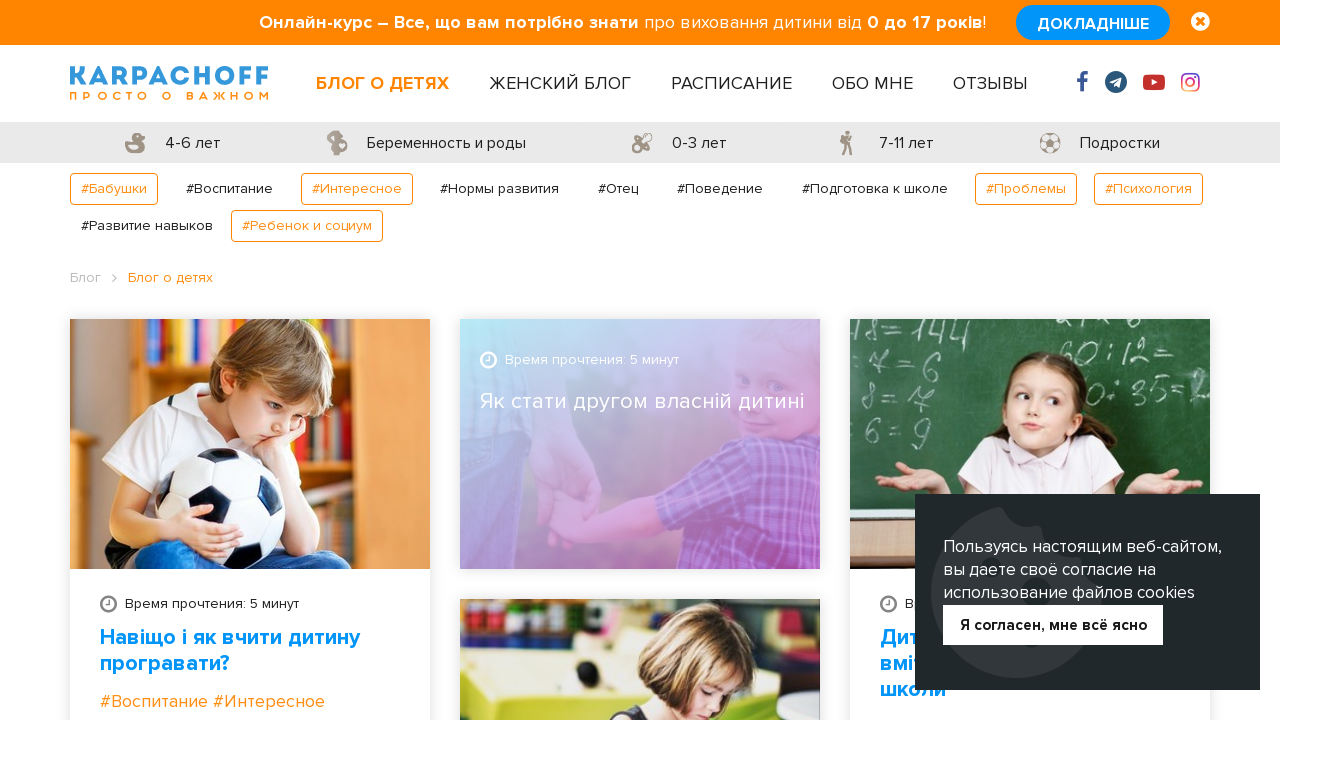

--- FILE ---
content_type: text/html; charset=UTF-8
request_url: https://blog.karpachoff.com/blog-o-detyah?filters%5B0%5D=3&filters%5B1%5D=7&filters%5B2%5D=6&filters%5B3%5D=2&filters%5B4%5D=1
body_size: 8988
content:
<!DOCTYPE html>
<html lang="ru">
<head>
    <meta charset="utf-8">
    <meta name="viewport" content="width=device-width, initial-scale=1, shrink-to-fit=no">
    <meta http-equiv="x-ua-compatible" content="ie=edge">
    <link rel="prefetch" href="https://blog.karpachoff.com/css/all.css?id=375482c959eaee11d634" as="style">
    <link rel="preload" href="https://blog.karpachoff.com/js/all.js?id=46d5b2755a275cedc2e0" as="script">

    <link rel="preload" href="https://blog.karpachoff.com/fonts/slick.woff" as="font" crossorigin>
    <link rel="preload" href="https://blog.karpachoff.com/fonts/Geometria-Bold.ttf" as="font" crossorigin>
    <link rel="preload" href="https://blog.karpachoff.com/fonts/ProximaNova-Bold.ttf" as="font" crossorigin>
    <link rel="preload" href="https://blog.karpachoff.com/fonts/ProximaNova-RegularIt.ttf" as="font" crossorigin>
    <link rel="preload" href="https://blog.karpachoff.com/fonts/ProximaNova-SemiboldIt.ttf" as="font" crossorigin>
    <link rel="preload" href="https://blog.karpachoff.com/fonts/ProximaNova-Extrabld.ttf" as="font" crossorigin>
    <link rel="preload" href="https://blog.karpachoff.com/fonts/ProximaNova-Regular.ttf" as="font" crossorigin>
    <link rel="preload" href="https://blog.karpachoff.com/fonts/fontawesome-webfont.woff2?v=4.7.0" as="font" crossorigin>
    <!-- Google Tag Manager -->
    
    
    
    
    
    <!-- End Google Tag Manager -->
    <meta name="csrf-token" content="jPUpaAuNjwSR5QglEVMinV1QQKIQDtwBQynauR7m">
    <link rel="icon" type="image/x-icon" href="/favicon.ico">
    <title>Блог о детях: статьи про развитие и воспитание детей — karpachoff.com</title>
    <meta name="description" content ="Блог по развитию и воспитанию детей Дмитрия Карпачева — проблемы воспитания детей ✅ развитие ребенка ✅ психология ребенка ➜ Тренинги для женщин и мужчин ➜ Обучающие курсы и программы онлайн">
        <link rel="canonical" href="https://blog.karpachoff.com/blog-o-detyah"/>
    <link rel="stylesheet" onload="if(media!='all')media='all'" href="https://blog.karpachoff.com/css/all.css?id=375482c959eaee11d634">
    <script rel="preconnect" defer> (function(i,s,o,g,r,a,m){ i["esSdk"] = r; i[r] = i[r] || function() { (i[r].q = i[r].q || []).push(arguments) }, a=s.createElement(o), m=s.getElementsByTagName(o)[0]; a.async=1; a.src=g; m.parentNode.insertBefore(a,m)} ) (window, document, "script", "" +
            "https://esputnik.com/scripts/v1/public/scripts?apiKey=eyJhbGciOiJSUzI1NiJ9.[base64].kVtUtYCzutNzIUduqHqmZgYMMRTxHOW9TbqBHfam6HVyIGmOHBl-7bQ1MDQoff_ZPZEAFxdTUcZXz5CZFDqvwQ&domain=A315F771-F956-4BF7-A8D0-F3B58921AB7B", "es"); es("pushOn"); </script>
</head>
<body>
<!-- Google Tag Manager (noscript) -->
<noscript><iframe src="https://www.googletagmanager.com/ns.html?id=GTM-5SJXL6M" height="0" width="0" style="display:none;visibility:hidden"></iframe></noscript>
<!-- End Google Tag Manager (noscript) -->
<header id="js-header" class="u-header u-header--toggle-section u-header--change-appearance"
        data-header-fix-moment="300">
    <div class="u-header__section u-header__section--light g-bg-white g-transition-0_3 g-py-10"
         data-header-fix-moment-exclude="g-py-10" data-header-fix-moment-classes="u-shadow-v18 g-py-0">
        <nav class="navbar navbar-expand-lg">
            <div class="container">
                <!-- Responsive Toggle Button -->
                <div class="hamburger" id="hamburger">
                    <span class="line"></span>
                    <span class="line"></span>
                    <span class="line"></span>
                </div>
                <!-- End Responsive Toggle Button -->

                <!-- Logo -->
                <div itemscope itemtype="http://schema.org/Organization" class="logo">
                    <a itemprop="url" href="https://karpachoff.com" class="navbar-brand">
                        <img itemprop="logo" src="/images/logo.svg" class="w-100" alt="Блог Дмитрия Карпачева">
                    </a>
                </div>
                <!-- End Logo -->

                <!-- Navigation -->
                <div class="flex-grow-0 nav-menu align-items-center flex-sm-row">
                    <ul itemscope itemtype="http://www.schema.org/SiteNavigationElement" class="navbar-nav">
                        <li itemprop="name" class="nav-item g-mx-20--xl g-mr-15--lg active">
                            <a itemprop="url" href="https://blog.karpachoff.com/blog-o-detyah"
                               class="nav-link px-0 g-color-primary--hover text-uppercase">
                                Блог о детях
                            </a>
                            <ul class="sub-menu">
            <li class="nav-item ">
            <a href="https://blog.karpachoff.com/blog-o-detyah/4-6-let">4-6 лет</a>
        </li>
            <li class="nav-item ">
            <a href="https://blog.karpachoff.com/blog-o-detyah/beremennost-i-rody">Беременность и роды</a>
        </li>
            <li class="nav-item ">
            <a href="https://blog.karpachoff.com/blog-o-detyah/0-3-let">0-3 лет</a>
        </li>
            <li class="nav-item ">
            <a href="https://blog.karpachoff.com/blog-o-detyah/7-11-let">7-11 лет</a>
        </li>
            <li class="nav-item ">
            <a href="https://blog.karpachoff.com/blog-o-detyah/podrostki">Подростки</a>
        </li>
    </ul>
                        </li>
                        <li itemprop="name" class="nav-item g-mx-20--xl g-mr-15--lg ">
                            <a itemprop="url" href="https://blog.karpachoff.com/zhenskiy-blog"
                               class="nav-link px-0 g-color-primary--hover text-uppercase">
                                Женский блог
                            </a>
                            <ul class="sub-menu">
            <li class="nav-item ">
            <a href="https://blog.karpachoff.com/zhenskiy-blog/otnosheniya">Отношения</a>
        </li>
            <li class="nav-item ">
            <a href="https://blog.karpachoff.com/zhenskiy-blog/psikhologiya">Психология</a>
        </li>
            <li class="nav-item ">
            <a href="https://blog.karpachoff.com/zhenskiy-blog/semya-i-deti">Семья и дети</a>
        </li>
            <li class="nav-item ">
            <a href="https://blog.karpachoff.com/zhenskiy-blog/zdorovie">Здоровье</a>
        </li>
    </ul>
                        </li>
                        <li itemprop="name" class="nav-item g-mx-20--xl g-mr-15--lg">
                            <a itemprop="url" href="/events" class="nav-link px-0 g-color-primary--hover text-uppercase">
                                Расписание                            </a>
                        </li>
                        <li itemprop="name" class="nav-item g-mx-20--xl g-mr-15--lg">
                            <a itemprop="url" href="/about" class="nav-link px-0 g-color-primary--hover text-uppercase">
                                Обо мне                            </a>
                        </li>
                        <li itemprop="name" class="nav-item g-mx-20--xl">
                            <a itemprop="url" href="/reviews" class="nav-link px-0 g-color-primary--hover text-uppercase">
                                Отзывы                            </a>
                        </li>
                    </ul>
                </div>

                <!-- End Navigation -->

                <div class="header__social mobile-hide">
                    <a class="u-icon g-color-facebook g-color-facebook--hove g-mr-10 g-font-weight-700"
                       href="https://ru-ru.facebook.com/d.karpachoff/" target="_blank" rel="noopener">
                        <i class="fa fa-facebook-f"></i>
                    </a>
                    <a class="u-icon g-color-vk g-color-vk--hove g-mr-10 g-font-weight-700"
                       href="https://t.me/dkarpachoff" target="_blank" rel="noopener">
                        <i class="fa fa-telegram"></i>
                    </a>
                    <a class="u-icon g-color-youtube g-color-youtube--hove g-mr-10 g-font-weight-700"
                       href="https://www.youtube.com/channel/UCl31ksF_2WsQF2DWTjqbOrA" target="_blank" rel="noopener">
                        <i class="fa fa-youtube-play"></i>
                    </a>
                    <a class="u-icon instagram g-color-instagram--hove g-font-weight-700"
                       href="https://www.instagram.com/karpachoff/?hl=ru" target="_blank" rel="noopener">
                        <i class="fa fa-instagram"></i>
                    </a>
                </div>

            </div>
        </nav>
    </div>
</header>
    <section class="g-bg-secondary">
    <div class="container">
        <ul class="d-flex list-unstyled  justify-content-around flex-wrap g-mb-0">
                                            <li class="category__block flex-grow-1 g-py-5 g-px-10 ">
                    <a href="https://blog.karpachoff.com/blog-o-detyah/4-6-let">
                                                    <img class="category__img" src="/category_icon/duck.svg" />
                                                <div class="category__title g-line-height-1 g-font-size-16 g-ml-15">
                            4-6 лет
                        </div>
                    </a>
                </li>
                                            <li class="category__block flex-grow-1 g-py-5 g-px-10 ">
                    <a href="https://blog.karpachoff.com/blog-o-detyah/beremennost-i-rody">
                                                    <img class="category__img" src="/category_icon/pregnancy.svg" />
                                                <div class="category__title g-line-height-1 g-font-size-16 g-ml-15">
                            Беременность и роды
                        </div>
                    </a>
                </li>
                                            <li class="category__block flex-grow-1 g-py-5 g-px-10 ">
                    <a href="https://blog.karpachoff.com/blog-o-detyah/0-3-let">
                                                    <img class="category__img" src="/category_icon/soother.svg" />
                                                <div class="category__title g-line-height-1 g-font-size-16 g-ml-15">
                            0-3 лет
                        </div>
                    </a>
                </li>
                                            <li class="category__block flex-grow-1 g-py-5 g-px-10 ">
                    <a href="https://blog.karpachoff.com/blog-o-detyah/7-11-let">
                                                    <img class="category__img" src="/category_icon/walk.svg" />
                                                <div class="category__title g-line-height-1 g-font-size-16 g-ml-15">
                            7-11 лет
                        </div>
                    </a>
                </li>
                                            <li class="category__block flex-grow-1 g-py-5 g-px-10 ">
                    <a href="https://blog.karpachoff.com/blog-o-detyah/podrostki">
                                                    <img class="category__img" src="/category_icon/ball.svg" />
                                                <div class="category__title g-line-height-1 g-font-size-16 g-ml-15">
                            Подростки
                        </div>
                    </a>
                </li>
                    </ul>
    </div>
</section>
    <section id="tags" class="tags">
    <div class="container">
                <div class="tags__filter text-center btn btn-md w-100 u-btn-outline-bluegray g-my-10 ">
            <i class="fa fa-filter"></i>
            Фильтры        </div>
                <div class="tags__wrap">
            <ul class="d-flex flex-wrap justify-content-between autofils g-pl-0 g-py-10">
                                                        <li class="list-inline-item g-mb-5">
                        <a class="disabled u-tags-v1 g-brd-around g-rounded-4 g-color-main g-brd-1 g-brd-secondary--hover g-color-secondary--hover g-py-4 g-px-10 g-color-primary g-brd-primary "
                           href="https://blog.karpachoff.com/blog-o-detyah?filters%5B0%5D=3&amp;filters%5B1%5D=7&amp;filters%5B2%5D=2&amp;filters%5B3%5D=1" rel="nofollow noindex">#Бабушки</a>
                    </li>
                                                        <li class="list-inline-item g-mb-5">
                        <a class="disabled u-tags-v1 g-brd-around g-rounded-4 g-color-main g-brd-1 g-brd-secondary--hover g-color-secondary--hover g-py-4 g-px-10  "
                           href="https://blog.karpachoff.com/blog-o-detyah?filters%5B0%5D=3&amp;filters%5B1%5D=7&amp;filters%5B2%5D=6&amp;filters%5B3%5D=2&amp;filters%5B4%5D=1&amp;filters%5B5%5D=10" rel="nofollow noindex">#Воспитание</a>
                    </li>
                                                        <li class="list-inline-item g-mb-5">
                        <a class="disabled u-tags-v1 g-brd-around g-rounded-4 g-color-main g-brd-1 g-brd-secondary--hover g-color-secondary--hover g-py-4 g-px-10 g-color-primary g-brd-primary "
                           href="https://blog.karpachoff.com/blog-o-detyah?filters%5B0%5D=3&amp;filters%5B1%5D=7&amp;filters%5B2%5D=6&amp;filters%5B3%5D=1" rel="nofollow noindex">#Интересное</a>
                    </li>
                                                        <li class="list-inline-item g-mb-5">
                        <a class="disabled u-tags-v1 g-brd-around g-rounded-4 g-color-main g-brd-1 g-brd-secondary--hover g-color-secondary--hover g-py-4 g-px-10  "
                           href="https://blog.karpachoff.com/blog-o-detyah?filters%5B0%5D=3&amp;filters%5B1%5D=7&amp;filters%5B2%5D=6&amp;filters%5B3%5D=2&amp;filters%5B4%5D=1&amp;filters%5B5%5D=4" rel="nofollow noindex">#Нормы развития</a>
                    </li>
                                                        <li class="list-inline-item g-mb-5">
                        <a class="disabled u-tags-v1 g-brd-around g-rounded-4 g-color-main g-brd-1 g-brd-secondary--hover g-color-secondary--hover g-py-4 g-px-10  "
                           href="https://blog.karpachoff.com/blog-o-detyah?filters%5B0%5D=3&amp;filters%5B1%5D=7&amp;filters%5B2%5D=6&amp;filters%5B3%5D=2&amp;filters%5B4%5D=1&amp;filters%5B5%5D=9" rel="nofollow noindex">#Отец</a>
                    </li>
                                                        <li class="list-inline-item g-mb-5">
                        <a class="disabled u-tags-v1 g-brd-around g-rounded-4 g-color-main g-brd-1 g-brd-secondary--hover g-color-secondary--hover g-py-4 g-px-10  "
                           href="https://blog.karpachoff.com/blog-o-detyah?filters%5B0%5D=3&amp;filters%5B1%5D=7&amp;filters%5B2%5D=6&amp;filters%5B3%5D=2&amp;filters%5B4%5D=1&amp;filters%5B5%5D=8" rel="nofollow noindex">#Поведение</a>
                    </li>
                                                        <li class="list-inline-item g-mb-5">
                        <a class="disabled u-tags-v1 g-brd-around g-rounded-4 g-color-main g-brd-1 g-brd-secondary--hover g-color-secondary--hover g-py-4 g-px-10  "
                           href="https://blog.karpachoff.com/blog-o-detyah?filters%5B0%5D=3&amp;filters%5B1%5D=7&amp;filters%5B2%5D=6&amp;filters%5B3%5D=2&amp;filters%5B4%5D=1&amp;filters%5B5%5D=11" rel="nofollow noindex">#Подготовка к школе</a>
                    </li>
                                                        <li class="list-inline-item g-mb-5">
                        <a class="disabled u-tags-v1 g-brd-around g-rounded-4 g-color-main g-brd-1 g-brd-secondary--hover g-color-secondary--hover g-py-4 g-px-10 g-color-primary g-brd-primary "
                           href="https://blog.karpachoff.com/blog-o-detyah?filters%5B0%5D=7&amp;filters%5B1%5D=6&amp;filters%5B2%5D=2&amp;filters%5B3%5D=1" rel="nofollow noindex">#Проблемы</a>
                    </li>
                                                        <li class="list-inline-item g-mb-5">
                        <a class="disabled u-tags-v1 g-brd-around g-rounded-4 g-color-main g-brd-1 g-brd-secondary--hover g-color-secondary--hover g-py-4 g-px-10 g-color-primary g-brd-primary "
                           href="https://blog.karpachoff.com/blog-o-detyah?filters%5B0%5D=3&amp;filters%5B1%5D=7&amp;filters%5B2%5D=6&amp;filters%5B3%5D=2" rel="nofollow noindex">#Психология</a>
                    </li>
                                                        <li class="list-inline-item g-mb-5">
                        <a class="disabled u-tags-v1 g-brd-around g-rounded-4 g-color-main g-brd-1 g-brd-secondary--hover g-color-secondary--hover g-py-4 g-px-10  "
                           href="https://blog.karpachoff.com/blog-o-detyah?filters%5B0%5D=3&amp;filters%5B1%5D=7&amp;filters%5B2%5D=6&amp;filters%5B3%5D=2&amp;filters%5B4%5D=1&amp;filters%5B5%5D=5" rel="nofollow noindex">#Развитие навыков</a>
                    </li>
                                                        <li class="list-inline-item g-mb-5">
                        <a class="disabled u-tags-v1 g-brd-around g-rounded-4 g-color-main g-brd-1 g-brd-secondary--hover g-color-secondary--hover g-py-4 g-px-10 g-color-primary g-brd-primary "
                           href="https://blog.karpachoff.com/blog-o-detyah?filters%5B0%5D=3&amp;filters%5B1%5D=6&amp;filters%5B2%5D=2&amp;filters%5B3%5D=1" rel="nofollow noindex">#Ребенок и социум</a>
                    </li>
                            </ul>
        </div>
    </div>
</section>
    <section class=" g-py-10 g-mb-20">
    <div class="container">
        <ul class="u-list-inline g-color-gray-light-v1" itemscope itemtype="http://schema.org/BreadcrumbList">
            <li class="list-inline-item g-mr-7" itemprop="itemListElement" itemscope itemtype="http://schema.org/ListItem">
                <a href="/" class="u-link-v5 g-color-gray-light-v1 g-color-main--hover" itemprop="item">
                    <span itemprop="name">Блог</span>
                </a>
                                    <i class="fa fa-angle-right g-ml-7 g-pos-rel g-top-1"></i>
                                <meta itemprop="position" content="1">
            </li>
                            <li class="list-inline-item g-color-primary">
                    <span>Блог о детях</span>
                </li>
                    </ul>
    </div>
</section>
    <h1 hidden>Блог о детях</h1>
    <section class="">
        <div class="container">
            <div class="row post-card__wrap">
                                    <div class="col-lg-4 col-md-6 post-card__col-wrap">
    <div class="post-card g-mb-30">
        <div class="post-card__image">
            <img class="img-fluid w-100 lazy" src="/img/child/small/5ecb940e8924f.jpg" alt="Навіщо і як вчити дитину програвати? - Воспитание, Интересное, Психология, Ребенок и социум" title="Навіщо і як вчити дитину програвати?">
                        <a class="bg" href="https://blog.karpachoff.com/navishcho-i-yak-vchiti-ditinu-progravati"></a>
        </div>
        <div class="post-card__body">
            <a href="https://blog.karpachoff.com/navishcho-i-yak-vchiti-ditinu-progravati" class="post-card__reading g-mt-10">
                <i class="fa fa-clock-o g-font-size-20 g-mr-8" aria-hidden="true"></i>
                Время прочтения: 5 минут
            </a>
            <a  href="https://blog.karpachoff.com/navishcho-i-yak-vchiti-ditinu-progravati"
                class="post-card__title g-line-height-1_2 g-font-weight-700 d-block g-font-size-22 g-my-10 g-color-secondary">
                Навіщо і як вчити дитину програвати?
            </a>
            <div class="post-card__tags g-color-primary g-font-size-18">
                                    <a href="https://blog.karpachoff.com/blog-o-detyah/tag/vospitaniye" class="g-color-primary">#Воспитание</a>
                                    <a href="https://blog.karpachoff.com/blog-o-detyah/tag/interesnoye" class="g-color-primary">#Интересное</a>
                                    <a href="https://blog.karpachoff.com/blog-o-detyah/tag/psikhologiya" class="g-color-primary">#Психология</a>
                                    <a href="https://blog.karpachoff.com/blog-o-detyah/tag/rebenok-i-sotsium" class="g-color-primary">#Ребенок и социум</a>
                            </div>
        </div>
    </div>
</div>
                                    <div class="col-lg-4 col-md-6 post-card__col-wrap">
    <div class="post-card g-mb-30">
        <div class="post-card__image post-card__opacity">
            <img class="img-fluid w-100 lazy" src="/img/child/small/5ea96e924cfa4.jpg" alt="Як стати другом власній дитині - Воспитание, Психология, Поведение, Отец" title="Як стати другом власній дитині">
            <a  href="https://blog.karpachoff.com/yak-stati-drugom-vlasniy-ditini"
                class="post-card__title g-line-height-1_2 g-font-weight-700 d-block g-font-size-22 g-my-10 g-color-secondary">
                Як стати другом власній дитині
            </a>
            <a href="https://blog.karpachoff.com/yak-stati-drugom-vlasniy-ditini" class="post-card__reading g-mt-10">
                <i class="fa fa-clock-o g-font-size-20 g-mr-8" aria-hidden="true"></i>
                Время прочтения: 5 минут
            </a>
            <a class="bg" href="https://blog.karpachoff.com/yak-stati-drugom-vlasniy-ditini"></a>
        </div>
    </div>
</div>
                                    <div class="col-lg-4 col-md-6 post-card__col-wrap">
    <div class="post-card g-mb-30">
        <div class="post-card__image">
            <img class="img-fluid w-100 lazy" src="/img/child/small/6078347da19c7.jpg" alt="Дитина 6 років: що має вміти і знати, готовність до школи - Ребенок и социум, Развитие навыков, Нормы развития, Подготовка к школе" title="Дитина 6 років: що має вміти і знати, готовність до школи">
                        <a class="bg" href="https://blog.karpachoff.com/ditina-6-rokiv-shcho-maie-vmiti-i-znati-gotovnist-do-shkoli"></a>
        </div>
        <div class="post-card__body">
            <a href="https://blog.karpachoff.com/ditina-6-rokiv-shcho-maie-vmiti-i-znati-gotovnist-do-shkoli" class="post-card__reading g-mt-10">
                <i class="fa fa-clock-o g-font-size-20 g-mr-8" aria-hidden="true"></i>
                Время прочтения: 7 минут
            </a>
            <a  href="https://blog.karpachoff.com/ditina-6-rokiv-shcho-maie-vmiti-i-znati-gotovnist-do-shkoli"
                class="post-card__title g-line-height-1_2 g-font-weight-700 d-block g-font-size-22 g-my-10 g-color-secondary">
                Дитина 6 років: що має вміти і знати, готовність до школи
            </a>
            <div class="post-card__tags g-color-primary g-font-size-18">
                                    <a href="https://blog.karpachoff.com/blog-o-detyah/tag/rebenok-i-sotsium" class="g-color-primary">#Ребенок и социум</a>
                                    <a href="https://blog.karpachoff.com/blog-o-detyah/tag/razvitiye-navykov" class="g-color-primary">#Развитие навыков</a>
                                    <a href="https://blog.karpachoff.com/blog-o-detyah/tag/normy-razvitiya" class="g-color-primary">#Нормы развития</a>
                                    <a href="https://blog.karpachoff.com/blog-o-detyah/tag/podgotovka-k-shkole" class="g-color-primary">#Подготовка к школе</a>
                            </div>
        </div>
    </div>
</div>
                                    <div class="col-lg-4 col-md-6 post-card__col-wrap">
    <div class="post-card g-mb-30">
        <div class="post-card__image">
            <img class="img-fluid w-100 lazy" src="/img/child/small/62de66f453f1c.jpg" alt="Що потрібно знати дитині до 1 класу: перелік вимог - Развитие навыков, Нормы развития, Ребенок и социум, Подготовка к школе" title="Що потрібно знати дитині до 1 класу: перелік вимог">
                        <a class="bg" href="https://blog.karpachoff.com/shcho-potribno-znati-ditini-do-1-klasu-perelik-vimog"></a>
        </div>
        <div class="post-card__body">
            <a href="https://blog.karpachoff.com/shcho-potribno-znati-ditini-do-1-klasu-perelik-vimog" class="post-card__reading g-mt-10">
                <i class="fa fa-clock-o g-font-size-20 g-mr-8" aria-hidden="true"></i>
                Время прочтения: 5 минут
            </a>
            <a  href="https://blog.karpachoff.com/shcho-potribno-znati-ditini-do-1-klasu-perelik-vimog"
                class="post-card__title g-line-height-1_2 g-font-weight-700 d-block g-font-size-22 g-my-10 g-color-secondary">
                Що потрібно знати дитині до 1 класу: перелік вимог
            </a>
            <div class="post-card__tags g-color-primary g-font-size-18">
                                    <a href="https://blog.karpachoff.com/blog-o-detyah/tag/razvitiye-navykov" class="g-color-primary">#Развитие навыков</a>
                                    <a href="https://blog.karpachoff.com/blog-o-detyah/tag/normy-razvitiya" class="g-color-primary">#Нормы развития</a>
                                    <a href="https://blog.karpachoff.com/blog-o-detyah/tag/rebenok-i-sotsium" class="g-color-primary">#Ребенок и социум</a>
                                    <a href="https://blog.karpachoff.com/blog-o-detyah/tag/podgotovka-k-shkole" class="g-color-primary">#Подготовка к школе</a>
                            </div>
        </div>
    </div>
</div>
                                    <div class="col-lg-4 col-md-6 post-card__col-wrap">
    <div class="post-card g-mb-30">
        <div class="post-card__image">
            <img class="img-fluid w-100 lazy" src="/img/child/small/62de62d62064c.jpg" alt="Як навчити дитину говорити: ТОП-10 простих порад - Проблемы, Нормы развития, Развитие навыков" title="Як навчити дитину говорити: ТОП-10 простих порад">
                        <a class="bg" href="https://blog.karpachoff.com/yak-navchiti-ditinu-govoriti-top-10-prostih-porad"></a>
        </div>
        <div class="post-card__body">
            <a href="https://blog.karpachoff.com/yak-navchiti-ditinu-govoriti-top-10-prostih-porad" class="post-card__reading g-mt-10">
                <i class="fa fa-clock-o g-font-size-20 g-mr-8" aria-hidden="true"></i>
                Время прочтения: 5 минут
            </a>
            <a  href="https://blog.karpachoff.com/yak-navchiti-ditinu-govoriti-top-10-prostih-porad"
                class="post-card__title g-line-height-1_2 g-font-weight-700 d-block g-font-size-22 g-my-10 g-color-secondary">
                Як навчити дитину говорити: ТОП-10 простих порад
            </a>
            <div class="post-card__tags g-color-primary g-font-size-18">
                                    <a href="https://blog.karpachoff.com/blog-o-detyah/tag/problemy" class="g-color-primary">#Проблемы</a>
                                    <a href="https://blog.karpachoff.com/blog-o-detyah/tag/normy-razvitiya" class="g-color-primary">#Нормы развития</a>
                                    <a href="https://blog.karpachoff.com/blog-o-detyah/tag/razvitiye-navykov" class="g-color-primary">#Развитие навыков</a>
                            </div>
        </div>
    </div>
</div>
                                    <div class="col-lg-4 col-md-6 post-card__col-wrap">
    <div class="post-card g-mb-30">
        <div class="post-card__body post-card__flat brown">
            <a href="https://blog.karpachoff.com/chi-potribno-platiti-ditini-za-ocinki-chi-dopomogu-vdoma" class="post-card__reading g-mt-10">
                <i class="fa fa-clock-o g-font-size-20 g-mr-8" aria-hidden="true"></i>
                Время прочтения: 5 минут
            </a>
            <a  href="https://blog.karpachoff.com/chi-potribno-platiti-ditini-za-ocinki-chi-dopomogu-vdoma"
                class="post-card__title g-line-height-1_2 g-font-weight-700 d-block g-font-size-22 g-my-10">
                Чи потрібно платити дитині за оцінки чи допомогу вдома
            </a>
        </div>
    </div>
</div>
                                    <div class="col-lg-4 col-md-6 post-card__col-wrap">
    <div class="post-card g-mb-30">
        <div class="post-card__image">
            <img class="img-fluid w-100 lazy" src="/img/child/small/620b9ba1d973d.jpg" alt="Молодежный сленг: 17 слов, чтобы лучше понять подростка - Интересное, Воспитание, Поведение" title="Молодежный сленг: 17 слов, чтобы лучше понять подростка">
                        <a class="bg" href="https://blog.karpachoff.com/molodezhnyy-sleng-17-slov-chtoby-luchshe-ponyat-podrostka"></a>
        </div>
        <div class="post-card__body">
            <a href="https://blog.karpachoff.com/molodezhnyy-sleng-17-slov-chtoby-luchshe-ponyat-podrostka" class="post-card__reading g-mt-10">
                <i class="fa fa-clock-o g-font-size-20 g-mr-8" aria-hidden="true"></i>
                Время прочтения: 5 минут
            </a>
            <a  href="https://blog.karpachoff.com/molodezhnyy-sleng-17-slov-chtoby-luchshe-ponyat-podrostka"
                class="post-card__title g-line-height-1_2 g-font-weight-700 d-block g-font-size-22 g-my-10 g-color-secondary">
                Молодежный сленг: 17 слов, чтобы лучше понять подростка
            </a>
            <div class="post-card__tags g-color-primary g-font-size-18">
                                    <a href="https://blog.karpachoff.com/blog-o-detyah/tag/interesnoye" class="g-color-primary">#Интересное</a>
                                    <a href="https://blog.karpachoff.com/blog-o-detyah/tag/vospitaniye" class="g-color-primary">#Воспитание</a>
                                    <a href="https://blog.karpachoff.com/blog-o-detyah/tag/povedeniye" class="g-color-primary">#Поведение</a>
                            </div>
        </div>
    </div>
</div>
                                    <div class="col-lg-4 col-md-6 post-card__col-wrap">
    <div class="post-card g-mb-30">
        <div class="post-card__image">
            <img class="img-fluid w-100 lazy" src="/img/child/small/62065d8d49032.jpg" alt="10 ошибок в воспитании детей и как их избежать родителям - Воспитание, Поведение, Психология, Развитие навыков, Проблемы" title="10 ошибок в воспитании детей и как их избежать родителям">
                        <a class="bg" href="https://blog.karpachoff.com/10-oshibok-v-vospitanii-detey-i-kak-ih-izbezhat-roditelyam"></a>
        </div>
        <div class="post-card__body">
            <a href="https://blog.karpachoff.com/10-oshibok-v-vospitanii-detey-i-kak-ih-izbezhat-roditelyam" class="post-card__reading g-mt-10">
                <i class="fa fa-clock-o g-font-size-20 g-mr-8" aria-hidden="true"></i>
                Время прочтения: 7 минут
            </a>
            <a  href="https://blog.karpachoff.com/10-oshibok-v-vospitanii-detey-i-kak-ih-izbezhat-roditelyam"
                class="post-card__title g-line-height-1_2 g-font-weight-700 d-block g-font-size-22 g-my-10 g-color-secondary">
                10 ошибок в воспитании детей и как их избежать родителям
            </a>
            <div class="post-card__tags g-color-primary g-font-size-18">
                                    <a href="https://blog.karpachoff.com/blog-o-detyah/tag/vospitaniye" class="g-color-primary">#Воспитание</a>
                                    <a href="https://blog.karpachoff.com/blog-o-detyah/tag/povedeniye" class="g-color-primary">#Поведение</a>
                                    <a href="https://blog.karpachoff.com/blog-o-detyah/tag/psikhologiya" class="g-color-primary">#Психология</a>
                                    <a href="https://blog.karpachoff.com/blog-o-detyah/tag/razvitiye-navykov" class="g-color-primary">#Развитие навыков</a>
                                    <a href="https://blog.karpachoff.com/blog-o-detyah/tag/problemy" class="g-color-primary">#Проблемы</a>
                            </div>
        </div>
    </div>
</div>
                                    <div class="col-lg-4 col-md-6 post-card__col-wrap">
    <div class="post-card g-mb-30">
        <div class="post-card__image">
            <img class="img-fluid w-100 lazy" src="/img/child/small/61f7f2bcae533.jpg" alt="5 базовых эмоциональных потребностей человека и как их закрыть - Ребенок и социум, Воспитание, Поведение, Психология" title="5 базовых эмоциональных потребностей человека и как их закрыть">
                        <a class="bg" href="https://blog.karpachoff.com/5-bazovyh-emocionalnyh-potrebnostey-cheloveka-i-kak-ih-zakryt"></a>
        </div>
        <div class="post-card__body">
            <a href="https://blog.karpachoff.com/5-bazovyh-emocionalnyh-potrebnostey-cheloveka-i-kak-ih-zakryt" class="post-card__reading g-mt-10">
                <i class="fa fa-clock-o g-font-size-20 g-mr-8" aria-hidden="true"></i>
                Время прочтения: 5 минут
            </a>
            <a  href="https://blog.karpachoff.com/5-bazovyh-emocionalnyh-potrebnostey-cheloveka-i-kak-ih-zakryt"
                class="post-card__title g-line-height-1_2 g-font-weight-700 d-block g-font-size-22 g-my-10 g-color-secondary">
                5 базовых эмоциональных потребностей человека и как их закрыть
            </a>
            <div class="post-card__tags g-color-primary g-font-size-18">
                                    <a href="https://blog.karpachoff.com/blog-o-detyah/tag/rebenok-i-sotsium" class="g-color-primary">#Ребенок и социум</a>
                                    <a href="https://blog.karpachoff.com/blog-o-detyah/tag/vospitaniye" class="g-color-primary">#Воспитание</a>
                                    <a href="https://blog.karpachoff.com/blog-o-detyah/tag/povedeniye" class="g-color-primary">#Поведение</a>
                                    <a href="https://blog.karpachoff.com/blog-o-detyah/tag/psikhologiya" class="g-color-primary">#Психология</a>
                            </div>
        </div>
    </div>
</div>
                                    <div class="col-lg-4 col-md-6 post-card__col-wrap">
    <div class="post-card g-mb-30">
        <div class="post-card__image">
            <img class="img-fluid w-100 lazy" src="/img/child/small/61f7c9e8b5c23.jpg" alt="Как перестать критиковать ребёнка: 5 советов - Психология, Ребенок и социум, Поведение, Воспитание" title="Как перестать критиковать ребёнка: 5 советов">
                        <a class="bg" href="https://blog.karpachoff.com/kak-perestat-kritikovat-rebyonka-5-sovetov"></a>
        </div>
        <div class="post-card__body">
            <a href="https://blog.karpachoff.com/kak-perestat-kritikovat-rebyonka-5-sovetov" class="post-card__reading g-mt-10">
                <i class="fa fa-clock-o g-font-size-20 g-mr-8" aria-hidden="true"></i>
                Время прочтения: 5 минут
            </a>
            <a  href="https://blog.karpachoff.com/kak-perestat-kritikovat-rebyonka-5-sovetov"
                class="post-card__title g-line-height-1_2 g-font-weight-700 d-block g-font-size-22 g-my-10 g-color-secondary">
                Как перестать критиковать ребёнка: 5 советов
            </a>
            <div class="post-card__tags g-color-primary g-font-size-18">
                                    <a href="https://blog.karpachoff.com/blog-o-detyah/tag/psikhologiya" class="g-color-primary">#Психология</a>
                                    <a href="https://blog.karpachoff.com/blog-o-detyah/tag/rebenok-i-sotsium" class="g-color-primary">#Ребенок и социум</a>
                                    <a href="https://blog.karpachoff.com/blog-o-detyah/tag/povedeniye" class="g-color-primary">#Поведение</a>
                                    <a href="https://blog.karpachoff.com/blog-o-detyah/tag/vospitaniye" class="g-color-primary">#Воспитание</a>
                            </div>
        </div>
    </div>
</div>
                                    <div class="col-lg-4 col-md-6 post-card__col-wrap">
    <div class="post-card g-mb-30">
        <div class="post-card__body post-card__flat brown">
            <a href="https://blog.karpachoff.com/10-navykov-rebyonka-v-sovremennom-mire-kak-razvit" class="post-card__reading g-mt-10">
                <i class="fa fa-clock-o g-font-size-20 g-mr-8" aria-hidden="true"></i>
                Время прочтения: 5 минут
            </a>
            <a  href="https://blog.karpachoff.com/10-navykov-rebyonka-v-sovremennom-mire-kak-razvit"
                class="post-card__title g-line-height-1_2 g-font-weight-700 d-block g-font-size-22 g-my-10">
                10 навыков ребёнка в современном мире: как развить
            </a>
        </div>
    </div>
</div>
                                    <div class="col-lg-4 col-md-6 post-card__col-wrap">
    <div class="post-card g-mb-30">
        <div class="post-card__image">
            <img class="img-fluid w-100 lazy" src="/img/child/small/61f40b75dec15.jpg" alt="Отношения матери и ребенка: стадии и особенности - Воспитание, Бабушки, Ребенок и социум, Психология" title="Отношения матери и ребенка: стадии и особенности">
                        <a class="bg" href="https://blog.karpachoff.com/otnosheniya-materi-i-rebenka-stadii-i-osobennosti"></a>
        </div>
        <div class="post-card__body">
            <a href="https://blog.karpachoff.com/otnosheniya-materi-i-rebenka-stadii-i-osobennosti" class="post-card__reading g-mt-10">
                <i class="fa fa-clock-o g-font-size-20 g-mr-8" aria-hidden="true"></i>
                Время прочтения: 5 минут
            </a>
            <a  href="https://blog.karpachoff.com/otnosheniya-materi-i-rebenka-stadii-i-osobennosti"
                class="post-card__title g-line-height-1_2 g-font-weight-700 d-block g-font-size-22 g-my-10 g-color-secondary">
                Отношения матери и ребенка: стадии и особенности
            </a>
            <div class="post-card__tags g-color-primary g-font-size-18">
                                    <a href="https://blog.karpachoff.com/blog-o-detyah/tag/vospitaniye" class="g-color-primary">#Воспитание</a>
                                    <a href="https://blog.karpachoff.com/blog-o-detyah/tag/babushki" class="g-color-primary">#Бабушки</a>
                                    <a href="https://blog.karpachoff.com/blog-o-detyah/tag/rebenok-i-sotsium" class="g-color-primary">#Ребенок и социум</a>
                                    <a href="https://blog.karpachoff.com/blog-o-detyah/tag/psikhologiya" class="g-color-primary">#Психология</a>
                            </div>
        </div>
    </div>
</div>
                                    <div class="col-lg-4 col-md-6 post-card__col-wrap">
    <div class="post-card g-mb-30">
        <div class="post-card__image">
            <img class="img-fluid w-100 lazy" src="/img/child/small/61f3f97c73a6b.jpg" alt="Почему подростки курят и что делать родителям - Ребенок и социум, Воспитание, Проблемы, Поведение" title="Почему подростки курят и что делать родителям">
                        <a class="bg" href="https://blog.karpachoff.com/pochemu-podrostki-kuryat-i-chto-delat-roditelyam"></a>
        </div>
        <div class="post-card__body">
            <a href="https://blog.karpachoff.com/pochemu-podrostki-kuryat-i-chto-delat-roditelyam" class="post-card__reading g-mt-10">
                <i class="fa fa-clock-o g-font-size-20 g-mr-8" aria-hidden="true"></i>
                Время прочтения: 5 минут
            </a>
            <a  href="https://blog.karpachoff.com/pochemu-podrostki-kuryat-i-chto-delat-roditelyam"
                class="post-card__title g-line-height-1_2 g-font-weight-700 d-block g-font-size-22 g-my-10 g-color-secondary">
                Почему подростки курят и что делать родителям
            </a>
            <div class="post-card__tags g-color-primary g-font-size-18">
                                    <a href="https://blog.karpachoff.com/blog-o-detyah/tag/rebenok-i-sotsium" class="g-color-primary">#Ребенок и социум</a>
                                    <a href="https://blog.karpachoff.com/blog-o-detyah/tag/vospitaniye" class="g-color-primary">#Воспитание</a>
                                    <a href="https://blog.karpachoff.com/blog-o-detyah/tag/problemy" class="g-color-primary">#Проблемы</a>
                                    <a href="https://blog.karpachoff.com/blog-o-detyah/tag/povedeniye" class="g-color-primary">#Поведение</a>
                            </div>
        </div>
    </div>
</div>
                                    <div class="col-lg-4 col-md-6 post-card__col-wrap">
    <div class="post-card g-mb-30">
        <div class="post-card__image post-card__opacity">
            <img class="img-fluid w-100 lazy" src="/img/child/small/61e721f734432.jpg" alt="Страшилки: польза и вред для психики ребёнка - Интересное, Воспитание, Психология, Развитие навыков" title="Страшилки: польза и вред для психики ребёнка">
            <a  href="https://blog.karpachoff.com/strashilki-polza-i-vred-dlya-psihiki-rebyonka"
                class="post-card__title g-line-height-1_2 g-font-weight-700 d-block g-font-size-22 g-my-10 g-color-secondary">
                Страшилки: польза и вред для психики ребёнка
            </a>
            <a href="https://blog.karpachoff.com/strashilki-polza-i-vred-dlya-psihiki-rebyonka" class="post-card__reading g-mt-10">
                <i class="fa fa-clock-o g-font-size-20 g-mr-8" aria-hidden="true"></i>
                Время прочтения: 6 минут
            </a>
            <a class="bg" href="https://blog.karpachoff.com/strashilki-polza-i-vred-dlya-psihiki-rebyonka"></a>
        </div>
    </div>
</div>
                                    <div class="col-lg-4 col-md-6 post-card__col-wrap">
    <div class="post-card g-mb-30">
        <div class="post-card__image">
            <img class="img-fluid w-100 lazy" src="/img/child/small/61e087b545ba4.jpg" alt="Как увлечь детей искусством - Развитие навыков, Воспитание, Интересное, Ребенок и социум" title="Как увлечь детей искусством">
                        <a class="bg" href="https://blog.karpachoff.com/kak-uvlech-detey-iskusstvom"></a>
        </div>
        <div class="post-card__body">
            <a href="https://blog.karpachoff.com/kak-uvlech-detey-iskusstvom" class="post-card__reading g-mt-10">
                <i class="fa fa-clock-o g-font-size-20 g-mr-8" aria-hidden="true"></i>
                Время прочтения: 6 минут
            </a>
            <a  href="https://blog.karpachoff.com/kak-uvlech-detey-iskusstvom"
                class="post-card__title g-line-height-1_2 g-font-weight-700 d-block g-font-size-22 g-my-10 g-color-secondary">
                Как увлечь детей искусством
            </a>
            <div class="post-card__tags g-color-primary g-font-size-18">
                                    <a href="https://blog.karpachoff.com/blog-o-detyah/tag/razvitiye-navykov" class="g-color-primary">#Развитие навыков</a>
                                    <a href="https://blog.karpachoff.com/blog-o-detyah/tag/vospitaniye" class="g-color-primary">#Воспитание</a>
                                    <a href="https://blog.karpachoff.com/blog-o-detyah/tag/interesnoye" class="g-color-primary">#Интересное</a>
                                    <a href="https://blog.karpachoff.com/blog-o-detyah/tag/rebenok-i-sotsium" class="g-color-primary">#Ребенок и социум</a>
                            </div>
        </div>
    </div>
</div>
                            </div>
            <div class="row g-my-50">
        <div class="col-12 text-center">
            <nav aria-label="Page Navigation">
                <ul class="list-inline" role="navigation">
                    
                    







                    
                    
                                            
                        
                        
                                                                                                                        <li class="list-inline-item g-mr-0 g-hidden-sm-down u-pagination__wrap">
                                        <div class="u-pagination u-pagination--active g-rounded-50 g-py-4 g-px-5"
                                           href="#!">1</div>
                                    </li>
                                                                                                                                <li class="list-inline-item g-mr-0 g-hidden-sm-down u-pagination__wrap">
                                        <a class=" u-pagination g-rounded-50 g-py-4 g-px-5"
                                           href="https://blog.karpachoff.com/blog-o-detyah?filters%5B0%5D=3&amp;filters%5B1%5D=7&amp;filters%5B2%5D=6&amp;filters%5B3%5D=2&amp;filters%5B4%5D=1&amp;page=2">2</a>
                                    </li>
                                                                                                                                <li class="list-inline-item g-mr-0 g-hidden-sm-down u-pagination__wrap">
                                        <a class=" u-pagination g-rounded-50 g-py-4 g-px-5"
                                           href="https://blog.karpachoff.com/blog-o-detyah?filters%5B0%5D=3&amp;filters%5B1%5D=7&amp;filters%5B2%5D=6&amp;filters%5B3%5D=2&amp;filters%5B4%5D=1&amp;page=3">3</a>
                                    </li>
                                                                                                                                <li class="list-inline-item g-mr-0 g-hidden-sm-down u-pagination__wrap">
                                        <a class=" u-pagination g-rounded-50 g-py-4 g-px-5"
                                           href="https://blog.karpachoff.com/blog-o-detyah?filters%5B0%5D=3&amp;filters%5B1%5D=7&amp;filters%5B2%5D=6&amp;filters%5B3%5D=2&amp;filters%5B4%5D=1&amp;page=4">4</a>
                                    </li>
                                                                                                                                <li class="list-inline-item g-mr-0 g-hidden-sm-down u-pagination__wrap">
                                        <a class=" u-pagination g-rounded-50 g-py-4 g-px-5"
                                           href="https://blog.karpachoff.com/blog-o-detyah?filters%5B0%5D=3&amp;filters%5B1%5D=7&amp;filters%5B2%5D=6&amp;filters%5B3%5D=2&amp;filters%5B4%5D=1&amp;page=5">5</a>
                                    </li>
                                                                                                                                <li class="list-inline-item g-mr-0 g-hidden-sm-down u-pagination__wrap">
                                        <a class=" u-pagination g-rounded-50 g-py-4 g-px-5"
                                           href="https://blog.karpachoff.com/blog-o-detyah?filters%5B0%5D=3&amp;filters%5B1%5D=7&amp;filters%5B2%5D=6&amp;filters%5B3%5D=2&amp;filters%5B4%5D=1&amp;page=6">6</a>
                                    </li>
                                                                                                                                <li class="list-inline-item g-mr-0 g-hidden-sm-down u-pagination__wrap">
                                        <a class=" u-pagination g-rounded-50 g-py-4 g-px-5"
                                           href="https://blog.karpachoff.com/blog-o-detyah?filters%5B0%5D=3&amp;filters%5B1%5D=7&amp;filters%5B2%5D=6&amp;filters%5B3%5D=2&amp;filters%5B4%5D=1&amp;page=7">7</a>
                                    </li>
                                                                                                                                <li class="list-inline-item g-mr-0 g-hidden-sm-down u-pagination__wrap">
                                        <a class=" u-pagination g-rounded-50 g-py-4 g-px-5"
                                           href="https://blog.karpachoff.com/blog-o-detyah?filters%5B0%5D=3&amp;filters%5B1%5D=7&amp;filters%5B2%5D=6&amp;filters%5B3%5D=2&amp;filters%5B4%5D=1&amp;page=8">8</a>
                                    </li>
                                                                                                                                
                                                    <li class="list-inline-item g-mr-0 g-hidden-sm-down">
                                <a class="g-rounded-50 g-py-4 g-px-5">...</a>
                            </li>
                        
                        
                                                                    
                        
                        
                                                                                                                        <li class="list-inline-item g-mr-0 g-hidden-sm-down u-pagination__wrap">
                                        <a class=" u-pagination g-rounded-50 g-py-4 g-px-5"
                                           href="https://blog.karpachoff.com/blog-o-detyah?filters%5B0%5D=3&amp;filters%5B1%5D=7&amp;filters%5B2%5D=6&amp;filters%5B3%5D=2&amp;filters%5B4%5D=1&amp;page=13">13</a>
                                    </li>
                                                                                                                                <li class="list-inline-item g-mr-0 g-hidden-sm-down u-pagination__wrap">
                                        <a class=" u-pagination g-rounded-50 g-py-4 g-px-5"
                                           href="https://blog.karpachoff.com/blog-o-detyah?filters%5B0%5D=3&amp;filters%5B1%5D=7&amp;filters%5B2%5D=6&amp;filters%5B3%5D=2&amp;filters%5B4%5D=1&amp;page=14">14</a>
                                    </li>
                                                                                                        
                    
                                            <li class="list-inline-item g-mr-0 u-pagination__wrap">
                            <a class="u-pagination g-rounded-50 g-py-4 g-px-5" href="https://blog.karpachoff.com/blog-o-detyah?filters%5B0%5D=3&amp;filters%5B1%5D=7&amp;filters%5B2%5D=6&amp;filters%5B3%5D=2&amp;filters%5B4%5D=1&amp;page=2" rel="next" aria-label="Next">
                            <span aria-hidden="true">
                            <i class="fa fa-angle-right"></i>
                            </span>
                                <span class="sr-only">Next</span>
                            </a>
                        </li>
                                    </ul>
            </nav>
        </div>
    </div>

        </div>
    </section>
    <section class="interests interests--short">
        <div class="container ">
            <div class="row">
                <div class="col-lg-5 g-pt-40 g-pb-40 g-bg-secondary g-pl-50--sm">
    <div class="g-font-secondary g-font-size-26 g-mb-20">Выберите тему</div>
            <div class="list__wrap d-flex ">
                            <ul class="list-unstyled ">
                                            <li class=" g-font-size-16">
                            <a href="https://blog.karpachoff.com/blog-o-detyah/tag/babushki">#Бабушки</a>
                        </li>
                                            <li class=" g-font-size-16">
                            <a href="https://blog.karpachoff.com/blog-o-detyah/tag/vospitaniye">#Воспитание</a>
                        </li>
                                            <li class=" g-font-size-16">
                            <a href="https://blog.karpachoff.com/blog-o-detyah/tag/interesnoye">#Интересное</a>
                        </li>
                                            <li class=" g-font-size-16">
                            <a href="https://blog.karpachoff.com/blog-o-detyah/tag/normy-razvitiya">#Нормы развития</a>
                        </li>
                                            <li class=" g-font-size-16">
                            <a href="https://blog.karpachoff.com/blog-o-detyah/tag/otets">#Отец</a>
                        </li>
                                            <li class=" g-font-size-16">
                            <a href="https://blog.karpachoff.com/blog-o-detyah/tag/povedeniye">#Поведение</a>
                        </li>
                                    </ul>
                            <ul class="list-unstyled  g-ml-40">
                                            <li class=" g-font-size-16">
                            <a href="https://blog.karpachoff.com/blog-o-detyah/tag/podgotovka-k-shkole">#Подготовка к школе</a>
                        </li>
                                            <li class=" g-font-size-16">
                            <a href="https://blog.karpachoff.com/blog-o-detyah/tag/problemy">#Проблемы</a>
                        </li>
                                            <li class=" g-font-size-16">
                            <a href="https://blog.karpachoff.com/blog-o-detyah/tag/psikhologiya">#Психология</a>
                        </li>
                                            <li class=" g-font-size-16">
                            <a href="https://blog.karpachoff.com/blog-o-detyah/tag/razvitiye-navykov">#Развитие навыков</a>
                        </li>
                                            <li class=" g-font-size-16">
                            <a href="https://blog.karpachoff.com/blog-o-detyah/tag/rebenok-i-sotsium">#Ребенок и социум</a>
                        </li>
                                    </ul>
                    </div>
    </div>
<div class="col-lg-7 g-pt-20 g-pb-30 karpachoff-bg">
  <img data-src="/img/karpachoff-interests.png" alt="" class="interests__image lazy">
  <div class="online-course__cource g-color-white g-font-weight-900 g-font-size-16 g-line-height-1_2">
    от 0 <br> до 17 лет
  </div>
  <div class="online-course__date">
Онлайн <br> курс
  </div>
  <div class="online-course g-color-white">
    <div class="online-course__topLine g-font-size-22 g-line-height-1_2 g-font-weight-700">
      <span class="text-uppercase d-block">Всё,</span>
    </div>
    <div class="online-course__title g-font-weight-900 g-line-height-1_3 g-font-size-40">
      ЧТО ВАМ
    </div>
    <div class="online-cource__subtitle g-font-weight-700 g-line-height-1_2 g-font-size-25">
      НУЖНО ЗНАТЬ О ВОСПИТАНИИ РЕБЁНКА ОТ 0 ДО 17 ЛЕТ
    </div>
    <a href="https://online.karpachoff.com/children_0-17-org?utm_source=karpachoff&utm_medium=blog&utm_campaign=prod_drp&utm_term=banner_childrenblog" class="btn u-btn-primary btn-md g-mt-30  g-font-size-18 text-uppercase utm-content" id="ad_bigbanner">Зарегистрироваться</a>
  </div>
</div>
            </div>
        </div>
    </section>
    <section class="mailing g-py-45">
    <div class="container">
        <div class="row">
            <div class="col-md-12">
                <div class="mailing__title g-font-size-28 g-font-weight-700 g-line-height-1_2">
                    Хотите узнавать о новых статьях о воспитании детей и построении отношений, видео и онлайн мастер классах Дмитрия Карпачева?
                </div>
                <div class="mailing__text g-font-size-18">Подпишитесь на рассылку, заполнив форму ниже. Письма будут приходить к вам не чаще 1 раза в неделю
                </div>
            </div>
        </div>
        <div class="row">
            <div class="col-md-12">
                <form action="#" id="subscribe">
                    <div class="d-flex flex-wrap  g-mt-40">
                        <div class="g-mr-20--sm g-mb-20 mailing__wrap">
                            <input type="email" class="g-font-size-16  g-px-20 g-rounded-50 mailing__input" placeholder="Укажите ваш email" name="email" id="email">
                        </div>
                        <button type="submit" class="btn u-btn-primary btn-md g-mb-20  g-font-size-18 text-uppercase">Подписаться
                        </button>
                    </div>
                    <label class=" checkbox__container"> Я даю согласие на обработку своих персональных данных
                        <input type="checkbox" name="agree" id="agree" checked="checked">
                        <span class="checkmark"></span>
                    </label>
                </form>
            </div>
            <div class="col-md-12">
                <div class="header__social g-mt-20">
                    <a class="u-icon g-color-white g-font-size-22 g-mr-10" href="https://ru-ru.facebook.com/d.karpachoff/" target="_blank" rel="noopener">
                        <i class="fa fa-facebook-f"></i>
                    </a>
                    <a class="u-icon g-color-white g-font-size-22 g-mr-10" href="https://t.me/dkarpachoff" target="_blank" rel="noopener">
                        <i class="fa fa-telegram"></i>
                    </a>
                    <a class="u-icon g-color-white g-font-size-22 g-mr-10" href="https://www.youtube.com/channel/UCl31ksF_2WsQF2DWTjqbOrA" target="_blank" rel="noopener">
                        <i class="fa fa-youtube-play"></i>
                    </a>
                    <a class="u-icon g-color-white g-font-size-22 g-mr-10" href="https://www.instagram.com/karpachoff/?hl=ru" target="_blank" rel="noopener">
                        <i class="fa fa-instagram"></i>
                    </a>
                </div>
            </div>
        </div>
    </div>
</section>
<footer class="g-bg-action g-color-white g-pt-55 g-pb-20 footer">
    <div class="container">
        <div class="row">
            <div class="col-12 col-sm-6 col-lg-3 g-mb-20">
                <ul itemscope itemtype="http://schema.org/Organization" class="list-unstyled footer__column--right">
                    <li class="g-pt-5" itemprop="telephone"><a
                            class="u-link-v5 g-color-white g-color-primary--hover g-font-size-18 g-font-weight-700"
                            href="tel:+38 (093) 170 97 18">+38 (093) 170 97 18</a>
                    </li>
                    <li class="g-pt-5" itemprop="telephone"><a
                            class="u-link-v5 g-color-white g-color-primary--hover g-font-size-18 g-font-weight-700"
                            href="tel:"></a>
                    </li>
                    <li class="g-pb-5"><a
                            class="u-link-v5 g-color-white g-color-primary--hover g-font-size-14  u-underline-dotted popup__btn"
                            href="#">Заказать звонок</a>
                    </li>
                    <li class="g-py-5">
                        <div class="header__social">
                            <a class="u-icon g-color-white g-text-underline--none--hover g-color-primary--hover g-font-size-20 g-mr-10"
                               href="https://ru-ru.facebook.com/d.karpachoff/">
                                <i class="fa fa-facebook-f"></i>
                            </a>
                            <a class="u-icon g-color-white g-text-underline--none--hover g-color-primary--hover g-font-size-20 g-mr-10"
                               href="https://t.me/dkarpachoff">
                                <i class="fa fa-telegram"></i>
                            </a>
                            <a class="u-icon g-color-white g-text-underline--none--hover g-color-primary--hover g-font-size-20 g-mr-10"
                               href="https://www.youtube.com/channel/UCl31ksF_2WsQF2DWTjqbOrA">
                                <i class="fa fa-youtube-play"></i>
                            </a>
                            <a class="u-icon g-color-white g-text-underline--none--hover g-color-primary--hover g-font-size-20 g-mr-10"
                               href="https://www.instagram.com/karpachoff/?hl=ru">
                                <i class="fa fa-instagram"></i>
                            </a>
                        </div>
                    </li>
                </ul>
            </div>
            <div class="col-12 col-sm-6 col-lg-3 g-mb-20">
                <ul class="list-unstyled footer__column--right">
                    <li class="g-pt-5">
                        <a class="u-link-v5 g-color-white g-color-primary--hover g-font-size-18 g-font-weight-700 text-uppercase"
                            href="https://blog.karpachoff.com/blog-o-detyah">Блог о детях</a>
                    </li>
                                            <li class="g-pt-5">
                            <a class="u-link-v5 g-color-white g-color-primary--hover g-font-size-18 g-font-weight-500 fl-dot"
                                href="https://blog.karpachoff.com/blog-o-detyah/4-6-let">4-6 лет</a>
                        </li>
                                            <li class="g-pt-5">
                            <a class="u-link-v5 g-color-white g-color-primary--hover g-font-size-18 g-font-weight-500 fl-dot"
                                href="https://blog.karpachoff.com/blog-o-detyah/beremennost-i-rody">Беременность и роды</a>
                        </li>
                                            <li class="g-pt-5">
                            <a class="u-link-v5 g-color-white g-color-primary--hover g-font-size-18 g-font-weight-500 fl-dot"
                                href="https://blog.karpachoff.com/blog-o-detyah/0-3-let">0-3 лет</a>
                        </li>
                                            <li class="g-pt-5">
                            <a class="u-link-v5 g-color-white g-color-primary--hover g-font-size-18 g-font-weight-500 fl-dot"
                                href="https://blog.karpachoff.com/blog-o-detyah/7-11-let">7-11 лет</a>
                        </li>
                                            <li class="g-pt-5">
                            <a class="u-link-v5 g-color-white g-color-primary--hover g-font-size-18 g-font-weight-500 fl-dot"
                                href="https://blog.karpachoff.com/blog-o-detyah/podrostki">Подростки</a>
                        </li>
                                    </ul>
            </div>
            <div class="col-12 col-sm-6 col-lg-3 g-mb-20">
                <ul class="list-unstyled footer__column--right">
                    <li class="g-pt-5">
                        <a class="u-link-v5 g-color-white g-color-primary--hover g-font-size-18 g-font-weight-700 text-uppercase"
                           href="https://blog.karpachoff.com/zhenskiy-blog">Женский блог</a>
                    </li>
                                            <li class="g-pt-5">
                            <a class="u-link-v5 g-color-white g-color-primary--hover g-font-size-18 g-font-weight-500 fl-dot"
                               href="https://blog.karpachoff.com/zhenskiy-blog/otnosheniya">Отношения</a>
                        </li>
                                            <li class="g-pt-5">
                            <a class="u-link-v5 g-color-white g-color-primary--hover g-font-size-18 g-font-weight-500 fl-dot"
                               href="https://blog.karpachoff.com/zhenskiy-blog/psikhologiya">Психология</a>
                        </li>
                                            <li class="g-pt-5">
                            <a class="u-link-v5 g-color-white g-color-primary--hover g-font-size-18 g-font-weight-500 fl-dot"
                               href="https://blog.karpachoff.com/zhenskiy-blog/semya-i-deti">Семья и дети</a>
                        </li>
                                            <li class="g-pt-5">
                            <a class="u-link-v5 g-color-white g-color-primary--hover g-font-size-18 g-font-weight-500 fl-dot"
                               href="https://blog.karpachoff.com/zhenskiy-blog/zdorovie">Здоровье</a>
                        </li>
                                    </ul>
            </div>
            <div class="col-12 col-sm-6 col-lg-3 g-mb-20">
                <ul class="list-unstyled footer__column--right">
                    <li class="g-pt-5">
                        <span class="g-color-white g-font-size-18 g-font-weight-700 text-uppercase">Информация</span>
                    </li>
                    <li class="g-pt-5">
                        <a class="u-link-v5 g-color-white g-color-primary--hover g-font-size-18 g-font-weight-500 fl-dot"
                           href="https://blog.karpachoff.com/about">Обо мне</a>
                    </li>
                    <li class="g-pt-5">
                        <a class="u-link-v5 g-color-white g-color-primary--hover g-font-size-18 g-font-weight-500 fl-dot"
                           href="https://blog.karpachoff.com/events">Расписание</a>
                    </li>
                    <li class="g-pt-5">
                        <a class="u-link-v5 g-color-white g-color-primary--hover g-font-size-18 g-font-weight-500 fl-dot"
                           href="https://blog.karpachoff.com/reviews">Отзывы</a>
                    </li>
                </ul>
            </div>
        </div>
    </div>
</footer>
<div class="shadow__popup"></div>
<div class="popup ">
    <div class="popup__close">
    <i class="fa fa-times-circle"></i>
    </div>
    <div class="popup__promo g-font-weight-700 text-center">
        <div class="popup__promo__title  g-line-height-1_2 g-color-secondary g-font-size-36--md g-mb-20--md g-font-size-20">
        Летние
            <span class="g-font-size-48--md g-font-weight-800">СКИДКИ</span>
        </div>
        <div class="popup__promo__text g-color-white g-font-size-26--md ">
            сэкономить до
        </div>
        <div class="popup__promo__percent g-color-white g-font-size-90--md g-font-size-22">
            30 <span class="g-font-size-48--md g-ml-minus-20--md g-line-height-1">%</span>
        </div>
    </div>
    <div class="popup__main">
        <div class="popup__main__title text-center g-font-weight-700 g-font-size-22 g-mb-30">
        Введите ваши данные
        </div>
        <form  class="popup__form g-max-width-370 w-100">
            <div class="form-group g-mb-20 g-max-width-370 w-100">
                <input class="g-font-size-12 form-control form-control-md g-py-16 g-px-30 g-rounded-50" type="text" placeholder="Имя">
            </div>
            <div class="form-group g-mb-20 g-max-width-370 w-100">
                <input class="g-font-size-12 form-control form-control-md g-py-16 g-px-30 g-rounded-50" type="phone" placeholder="Телефон">
            </div>
            <div class="form-group g-mb-20 g-max-width-370 w-100">
                <input class="g-font-size-12 form-control form-control-md g-py-16 g-px-30 g-rounded-50" type="email" placeholder="Email">
            </div>
            <button type="submit" class="btn u-btn-gradient btn-md g-mb-20  g-font-size-18 g-pt-10 text-uppercase g-max-width-250">Зарегистрироваться</button>
            <label class=" checkbox__container g-mb-0"> Я даю согласие на обработку своих <br> персональных данных
                    <input type="checkbox" name="agree" id="agree">
                    <span class="checkmark"></span>

                </label>
        </form>
    </div>
</div>
<div class="toUp">
    <div class="toUp__wrap">
        <i class="fa fa-angle-up" aria-hidden="true"></i>
    </div>
</div>
<div class="popup45s" data-type=" 2 " hidden><div class="popup45s__inner"><div class="popup45s__closed">&times;</div></div><div class="popup45s__background"></div></div>
<script src="https://blog.karpachoff.com/js/all.js?id=46d5b2755a275cedc2e0" defer></script>
</body>
</html>


--- FILE ---
content_type: text/html; charset=UTF-8
request_url: https://blog.karpachoff.com/cookie
body_size: 1710
content:
<svg width="171" height="171" viewBox="0 0 171 171" fill="none" xmlns="http://www.w3.org/2000/svg">
    <path d="M167.589 78.9151C156.59 74.9651 149.825 63.7717 150.675 54.9328C150.675 53.4796 149.805 52.1293 148.704 51.1755C147.603 50.2263 145.896 49.8155 144.467 50.0453C127.706 52.5044 112.358 40.2422 110.837 23.0053C110.7 21.4496 109.849 20.0503 108.528 19.2136C107.212 18.382 105.573 18.201 104.12 18.7441C90.5338 23.7194 77.6965 14.7232 72.5742 3.00109C71.6154 0.809153 69.2377 -0.399198 66.8942 0.119478C28.3281 8.72522 0 45.975 0 85.5003C0 132.462 38.5383 171 85.4997 171C132.461 171 170.999 132.462 170.999 85.5003C170.86 82.5165 170.839 80.0794 167.589 78.9151ZM35.1517 90.8871C32.385 90.8871 30.142 88.6441 30.142 85.8773C30.142 83.11 32.385 80.8676 35.1517 80.8676C37.9185 80.8676 40.1615 83.11 40.1615 85.8773C40.1615 88.6441 37.9181 90.8871 35.1517 90.8871ZM55.4412 130.588C47.1538 130.588 40.412 123.846 40.412 115.559C40.412 107.271 47.1538 100.53 55.4412 100.53C63.7287 100.53 70.4705 107.271 70.4705 115.559C70.4705 123.846 63.729 130.588 55.4412 130.588ZM60.451 70.471C54.9276 70.471 50.4315 65.975 50.4315 60.4515C50.4315 54.9281 54.9276 50.432 60.451 50.432C65.9744 50.432 70.4705 54.9281 70.4705 60.4515C70.4705 65.975 65.9744 70.471 60.451 70.471ZM100.529 140.608C95.0055 140.608 90.5095 136.111 90.5095 130.588C90.5095 125.065 95.0055 120.569 100.529 120.569C106.052 120.569 110.548 125.065 110.548 130.588C110.548 136.111 106.052 140.608 100.529 140.608ZM105.539 100.53C97.2512 100.53 90.5095 93.7877 90.5095 85.5003C90.5095 77.2128 97.2512 70.471 105.539 70.471C113.826 70.471 120.568 77.2128 120.568 85.5003C120.568 93.7877 113.826 100.53 105.539 100.53ZM135.347 110.926C132.58 110.926 130.337 108.683 130.337 105.916C130.337 103.149 132.58 100.907 135.347 100.907C138.113 100.907 140.356 103.149 140.356 105.916C140.356 108.683 138.113 110.926 135.347 110.926Z" fill="white" fill-opacity="0.07"/>
</svg>
<span>
    Пользуясь настоящим веб-сайтом, вы даете своё согласие на <a href="https://karpachoff.com/privacy-policy/" target="_blank" rel="noopener">использование файлов cookies</a>
</span>
<button>Я согласен, мне всё ясно</button>


--- FILE ---
content_type: image/svg+xml
request_url: https://blog.karpachoff.com/category_icon/pregnancy.svg
body_size: 599
content:
<svg width="30" height="36" viewBox="0 0 30 36" fill="none" xmlns="http://www.w3.org/2000/svg">
<path d="M19.3534 11.9098C21.0309 11.4807 22.4737 10.412 23.373 8.93235C23.7212 8.27478 23.5305 7.46109 22.9263 7.02676C20.7379 5.44873 17.8646 2.97747 17.8646 0H10.4211C10.4211 0 0 5.95488 0 10.4211C0 14.8872 8.93235 19.3534 8.93235 19.3534C2.9774 26.7971 10.4211 31.2632 10.4211 31.2632V35.7294H17.8646L19.3533 31.2632C19.3533 31.2632 28.2857 31.2632 29.7744 23.8196C31.814 13.607 19.3534 11.9098 19.3534 11.9098ZM10.957 16.376C10.957 16.376 6.0442 11.7014 5.95488 10.4211C5.85069 8.93242 10.4211 7.44365 10.4211 7.44365C11.9098 8.93235 11.7311 15.1255 10.957 16.376ZM26.797 22.3309C25.6219 24.1033 24.1032 25.622 22.3308 26.7971C20.5584 25.622 19.0397 24.1033 17.8646 22.3309C16.3759 19.3534 19.3533 16.376 22.3308 19.3534C25.3083 16.376 28.2857 19.3534 26.797 22.3309Z" fill="#FF8400"/>
<path d="M19.3534 11.9098C21.0309 11.4807 22.4737 10.412 23.373 8.93235C23.7212 8.27478 23.5305 7.46109 22.9263 7.02676C20.7379 5.44873 17.8646 2.97747 17.8646 0H10.4211C10.4211 0 0 5.95488 0 10.4211C0 14.8872 8.93235 19.3534 8.93235 19.3534C2.9774 26.7971 10.4211 31.2632 10.4211 31.2632V35.7294H17.8646L19.3533 31.2632C19.3533 31.2632 28.2857 31.2632 29.7744 23.8196C31.814 13.607 19.3534 11.9098 19.3534 11.9098ZM10.957 16.376C10.957 16.376 6.0442 11.7014 5.95488 10.4211C5.85069 8.93242 10.4211 7.44365 10.4211 7.44365C11.9098 8.93235 11.7311 15.1255 10.957 16.376ZM26.797 22.3309C25.6219 24.1033 24.1032 25.622 22.3308 26.7971C20.5584 25.622 19.0397 24.1033 17.8646 22.3309C16.3759 19.3534 19.3533 16.376 22.3308 19.3534C25.3083 16.376 28.2857 19.3534 26.797 22.3309Z" fill="url(#paint0_linear)"/>
<path d="M19.3534 11.9098C21.0309 11.4807 22.4737 10.412 23.373 8.93235C23.7212 8.27478 23.5305 7.46109 22.9263 7.02676C20.7379 5.44873 17.8646 2.97747 17.8646 0H10.4211C10.4211 0 0 5.95488 0 10.4211C0 14.8872 8.93235 19.3534 8.93235 19.3534C2.9774 26.7971 10.4211 31.2632 10.4211 31.2632V35.7294H17.8646L19.3533 31.2632C19.3533 31.2632 28.2857 31.2632 29.7744 23.8196C31.814 13.607 19.3534 11.9098 19.3534 11.9098ZM10.957 16.376C10.957 16.376 6.0442 11.7014 5.95488 10.4211C5.85069 8.93242 10.4211 7.44365 10.4211 7.44365C11.9098 8.93235 11.7311 15.1255 10.957 16.376ZM26.797 22.3309C25.6219 24.1033 24.1032 25.622 22.3308 26.7971C20.5584 25.622 19.0397 24.1033 17.8646 22.3309C16.3759 19.3534 19.3533 16.376 22.3308 19.3534C25.3083 16.376 28.2857 19.3534 26.797 22.3309Z" fill="url(#paint1_linear)"/>
<defs>
<linearGradient id="paint0_linear" x1="1.84116" y1="47.6392" x2="28.2051" y2="46.1189" gradientUnits="userSpaceOnUse">
<stop stop-color="white" stop-opacity="0.33"/>
<stop offset="1" stop-color="white" stop-opacity="0"/>
</linearGradient>
<linearGradient id="paint1_linear" x1="32.0036" y1="-1.40133e-05" x2="-5.26957" y2="2.3199" gradientUnits="userSpaceOnUse">
<stop stop-color="#FF911B" stop-opacity="0.38"/>
<stop offset="1" stop-color="#D97911" stop-opacity="0.17"/>
</linearGradient>
</defs>
</svg>


--- FILE ---
content_type: image/svg+xml
request_url: https://blog.karpachoff.com/category_icon/duck.svg
body_size: 794
content:
<svg width="30" height="30" viewBox="0 0 30 30" fill="none" xmlns="http://www.w3.org/2000/svg">
<g clip-path="url(#clip0)">
<path d="M24.6631 12.6525C24.3831 12.4632 24.3263 12.3314 24.3264 12.3069C24.3303 12.2846 24.4011 12.1747 24.676 12.045C27.7797 10.5816 29.5598 8.78034 29.5598 7.1032C29.5598 5.74659 28.8432 5.0587 27.4299 5.0587C27.0618 5.0587 26.6382 5.10156 26.0978 5.19342C26.0297 5.2048 25.9604 5.21058 25.8918 5.21058C25.3371 5.21058 24.7816 4.8213 24.5095 4.24151C23.2971 1.66494 20.6751 0 17.8296 0C13.7629 0 10.4544 3.30832 10.4544 7.37474C10.4544 9.26928 11.1712 11.0689 12.4723 12.4418C12.7288 12.7132 12.7629 12.8978 12.745 12.9573C12.7271 13.0168 12.6089 13.1005 12.3851 13.1531C11.3595 13.3937 10.4287 13.5929 9.42151 13.5929C8.91899 13.5929 8.45051 13.5426 7.98919 13.4392C7.69655 13.3736 7.30929 13.2465 6.86091 13.0993C5.82375 12.7588 4.53303 12.3351 3.37355 12.3351C2.31895 12.3351 1.53296 12.6919 1.03741 13.3954C0.00888136 14.8557 0.306668 17.7952 1.94757 22.3819C3.93443 27.9353 7.6302 30.0001 15.5837 30.0001C16.8094 30.0001 18.1409 29.9526 19.6544 29.8549C22.3652 29.6801 24.6758 28.7813 26.3363 27.2557C28.089 25.6453 29.0153 23.4163 29.0153 20.8095C29.0153 17.5308 27.3879 14.4812 24.6631 12.6525ZM18.6293 4.04999C19.4748 4.04999 20.1602 4.7354 20.1602 5.58086C20.1602 6.42632 19.4748 7.11173 18.6293 7.11173C17.7838 7.11173 17.0984 6.42632 17.0984 5.58086C17.0984 4.7354 17.7838 4.04999 18.6293 4.04999ZM12.1257 24.6388C8.39068 24.0378 5.12897 20.3757 5.12897 18.376C5.12897 17.3975 9.56577 17.3975 13.3489 17.3975C18.4931 17.3975 20.1988 19.0185 20.1988 21.0182C20.1988 23.0179 16.3825 25.3238 12.1257 24.6388Z" fill="#FF8400"/>
</g>
<defs>
<clipPath id="clip0">
<rect width="30" height="30" fill="white"/>
</clipPath>
</defs>
</svg>


--- FILE ---
content_type: image/svg+xml
request_url: https://blog.karpachoff.com/category_icon/ball.svg
body_size: 1323
content:
<svg width="30" height="30" viewBox="0 0 30 30" fill="none" xmlns="http://www.w3.org/2000/svg">
<path d="M15 0C6.71582 0 0 6.71582 0 15C0 23.2842 6.71582 30 15 30C23.2842 30 30 23.2842 30 15C29.9907 6.71973 23.2803 0.00927738 15 0ZM15.5354 4.32446L20.75 2.23999C21.3418 2.50781 21.9143 2.81641 22.4634 3.16357L22.4771 3.17212C23.0166 3.51392 23.5322 3.89209 24.0205 4.30396L24.0625 4.34058C24.2815 4.5271 24.4944 4.72021 24.7014 4.91943C24.7275 4.94507 24.7549 4.96948 24.781 4.99561C24.998 5.20752 25.2083 5.42603 25.4116 5.65088C25.4285 5.66992 25.4446 5.68994 25.4614 5.70898C25.6399 5.90894 25.8115 6.11597 25.978 6.32642C26.0181 6.37646 26.0581 6.42651 26.0969 6.47656C26.2776 6.71045 26.4524 6.94849 26.6174 7.19409L25.5779 11.613L20.4634 13.3181L15.5366 9.37598L15.5354 4.32446ZM3.90259 6.47949C3.94141 6.42944 3.98096 6.37939 4.021 6.32959C4.18555 6.12085 4.35571 5.91724 4.53149 5.71851C4.55054 5.69751 4.56812 5.67603 4.58691 5.65503C4.78906 5.42969 4.99829 5.21143 5.21509 5C5.23999 4.97559 5.26489 4.94995 5.29102 4.92749C5.49634 4.72949 5.70752 4.5376 5.92456 4.35205L5.97461 4.31006C6.4585 3.90112 6.96924 3.52539 7.50342 3.18506L7.52295 3.17261C8.06885 2.82617 8.6377 2.51807 9.22607 2.25L14.4646 4.32446V9.37451L9.5376 13.3159L4.4231 11.614L3.38354 7.19507C3.55005 6.94995 3.7229 6.7124 3.90259 6.47949ZM3.30005 22.6726C3.15308 22.4485 3.01245 22.2202 2.87842 21.9875L2.84595 21.9314C2.71265 21.7 2.58643 21.4646 2.46753 21.2256L2.46338 21.218C2.21289 20.7151 1.99292 20.1975 1.80493 19.668V19.6631C1.71606 19.4131 1.63501 19.157 1.56006 18.8994L1.53296 18.8044C1.46436 18.5625 1.4021 18.3179 1.34644 18.0706C1.34155 18.0464 1.33545 18.0234 1.33057 17.9995C1.20776 17.4409 1.11963 16.8755 1.06641 16.3059L4.1189 12.6431L9.198 14.3359L10.6721 20.2319L8.25 23.4546L3.30005 22.6726ZM18.3296 28.5964C18.0796 28.6584 17.823 28.7119 17.5664 28.76C17.5305 28.7671 17.4939 28.7729 17.458 28.7795C17.2395 28.8186 17.0186 28.8521 16.7971 28.8794C16.738 28.887 16.6794 28.895 16.6206 28.9021C16.415 28.926 16.2075 28.9441 15.9995 28.959C15.9341 28.9634 15.8694 28.97 15.804 28.9741C15.5381 28.9905 15.27 29 15 29C14.7527 29 14.5068 28.9934 14.2625 28.9805C14.2329 28.9805 14.2046 28.9756 14.175 28.9734C13.9575 28.9609 13.741 28.9446 13.5249 28.9236L13.5 28.9189C13.0266 28.8677 12.5559 28.7925 12.0901 28.6941L9.13257 24.0635L11.5166 20.8845H18.4834L20.9065 24.0845L18.3296 28.5964ZM28.6731 18C28.668 18.0239 28.6621 18.0471 28.657 18.071C28.6011 18.3181 28.5388 18.5627 28.4705 18.8049L28.4436 18.8999C28.3684 19.1575 28.2876 19.4126 28.1985 19.6636V19.6685C28.0105 20.198 27.7908 20.7156 27.54 21.2185L27.5359 21.2261C27.4163 21.4653 27.2903 21.7007 27.1575 21.9319L27.125 21.988C26.9917 22.2214 26.8513 22.4492 26.7041 22.6721L21.771 23.45L19.332 20.23L20.8054 14.3354L25.8845 12.6426L28.937 16.3054C28.884 16.8752 28.7959 17.4412 28.6731 18Z" fill="#FF8400"/>
</svg>
